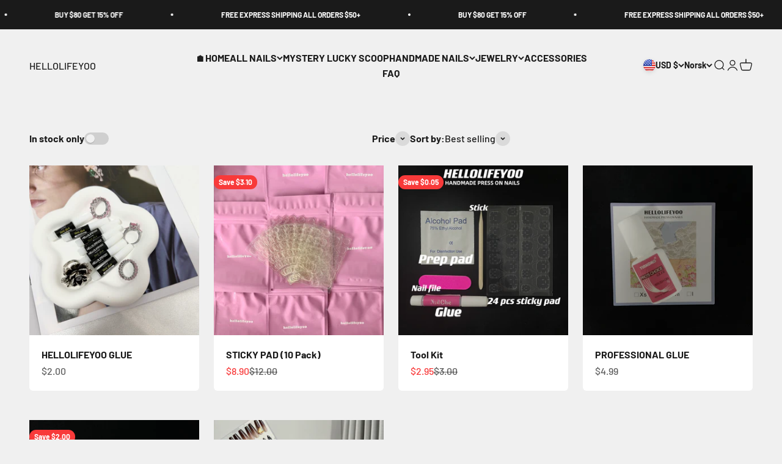

--- FILE ---
content_type: text/javascript
request_url: https://hellolifeyo.com/cdn/shop/t/13/assets/vendor.min.js?v=21549124608892486191699266634
body_size: 20851
content:
var Fi=Object.create;var Le=Object.defineProperty;var Li=Object.getOwnPropertyDescriptor;var Ci=Object.getOwnPropertyNames;var Mi=Object.getPrototypeOf,Ri=Object.prototype.hasOwnProperty;var ki=(e,t)=>()=>(t||e((t={exports:{}}).exports,t),t.exports),zi=(e,t)=>{for(var r in t)Le(e,r,{get:t[r],enumerable:!0})},ji=(e,t,r,i)=>{if(t&&typeof t=="object"||typeof t=="function")for(let n of Ci(t))!Ri.call(e,n)&&n!==r&&Le(e,n,{get:()=>t[n],enumerable:!(i=Li(t,n))||i.enumerable});return e};var $i=(e,t,r)=>(r=e!=null?Fi(Mi(e)):{},ji(t||!e||!e.__esModule?Le(r,"default",{value:e,enumerable:!0}):r,e));var Mr=ki(()=>{(function(){"use strict";var e=function(h,c){var p=function(D){for(var x=0,_=D.length;x<_;x++)w(D[x])},w=function(D){var x=D.target,_=D.attributeName,V=D.oldValue;x.attributeChangedCallback(_,V,x.getAttribute(_))};return function(E,D){var x=E.constructor.observedAttributes;return x&&h(D).then(function(){new c(p).observe(E,{attributes:!0,attributeOldValue:!0,attributeFilter:x});for(var _=0,V=x.length;_<V;_++)E.hasAttribute(x[_])&&w({target:E,attributeName:x[_],oldValue:null})}),E}};function t(h,c){if(h){if(typeof h=="string")return r(h,c);var p=Object.prototype.toString.call(h).slice(8,-1);if(p==="Object"&&h.constructor&&(p=h.constructor.name),p==="Map"||p==="Set")return Array.from(h);if(p==="Arguments"||/^(?:Ui|I)nt(?:8|16|32)(?:Clamped)?Array$/.test(p))return r(h,c)}}function r(h,c){(c==null||c>h.length)&&(c=h.length);for(var p=0,w=new Array(c);p<c;p++)w[p]=h[p];return w}function i(h,c){var p=typeof Symbol<"u"&&h[Symbol.iterator]||h["@@iterator"];if(!p){if(Array.isArray(h)||(p=t(h))||c&&h&&typeof h.length=="number"){p&&(h=p);var w=0,E=function(){};return{s:E,n:function(){return w>=h.length?{done:!0}:{done:!1,value:h[w++]}},e:function(V){throw V},f:E}}throw new TypeError(`Invalid attempt to iterate non-iterable instance.
In order to be iterable, non-array objects must have a [Symbol.iterator]() method.`)}var D=!0,x=!1,_;return{s:function(){p=p.call(h)},n:function(){var V=p.next();return D=V.done,V},e:function(V){x=!0,_=V},f:function(){try{!D&&p.return!=null&&p.return()}finally{if(x)throw _}}}}var n=!0,s=!1,o="querySelectorAll",u=function(c){var p=arguments.length>1&&arguments[1]!==void 0?arguments[1]:document,w=arguments.length>2&&arguments[2]!==void 0?arguments[2]:MutationObserver,E=arguments.length>3&&arguments[3]!==void 0?arguments[3]:["*"],D=function V(ht,pt,Q,O,j,B){var J=i(ht),Dt;try{for(J.s();!(Dt=J.n()).done;){var G=Dt.value;(B||o in G)&&(j?Q.has(G)||(Q.add(G),O.delete(G),c(G,j)):O.has(G)||(O.add(G),Q.delete(G),c(G,j)),B||V(G[o](pt),pt,Q,O,j,n))}}catch(Fe){J.e(Fe)}finally{J.f()}},x=new w(function(V){if(E.length){var ht=E.join(","),pt=new Set,Q=new Set,O=i(V),j;try{for(O.s();!(j=O.n()).done;){var B=j.value,J=B.addedNodes,Dt=B.removedNodes;D(Dt,ht,pt,Q,s,s),D(J,ht,pt,Q,n,s)}}catch(G){O.e(G)}finally{O.f()}}}),_=x.observe;return(x.observe=function(V){return _.call(x,V,{subtree:n,childList:n})})(p),x},d="querySelectorAll",f=self,y=f.document,m=f.Element,g=f.MutationObserver,T=f.Set,U=f.WeakMap,k=function(c){return d in c},P=[].filter,H=function(h){var c=new U,p=function(O){for(var j=0,B=O.length;j<B;j++)c.delete(O[j])},w=function(){for(var O=ht.takeRecords(),j=0,B=O.length;j<B;j++)x(P.call(O[j].removedNodes,k),!1),x(P.call(O[j].addedNodes,k),!0)},E=function(O){return O.matches||O.webkitMatchesSelector||O.msMatchesSelector},D=function(O,j){var B;if(j)for(var J,Dt=E(O),G=0,Fe=_.length;G<Fe;G++)Dt.call(O,J=_[G])&&(c.has(O)||c.set(O,new T),B=c.get(O),B.has(J)||(B.add(J),h.handle(O,j,J)));else c.has(O)&&(B=c.get(O),c.delete(O),B.forEach(function(Pi){h.handle(O,j,Pi)}))},x=function(O){for(var j=arguments.length>1&&arguments[1]!==void 0?arguments[1]:!0,B=0,J=O.length;B<J;B++)D(O[B],j)},_=h.query,V=h.root||y,ht=u(D,V,g,_),pt=m.prototype.attachShadow;return pt&&(m.prototype.attachShadow=function(Q){var O=pt.call(this,Q);return ht.observe(O),O}),_.length&&x(V[d](_)),{drop:p,flush:w,observer:ht,parse:x}},F=self,N=F.document,L=F.Map,X=F.MutationObserver,R=F.Object,et=F.Set,A=F.WeakMap,Y=F.Element,b=F.HTMLElement,a=F.Node,l=F.Error,v=F.TypeError,I=F.Reflect,S=R.defineProperty,C=R.keys,M=R.getOwnPropertyNames,$=R.setPrototypeOf,z=!self.customElements,nt=function(c){for(var p=C(c),w=[],E=new et,D=p.length,x=0;x<D;x++){w[x]=c[p[x]];try{delete c[p[x]]}catch{E.add(x)}}return function(){for(var _=0;_<D;_++)E.has(_)||(c[p[_]]=w[_])}};if(z){var at=function(){var c=this.constructor;if(!lt.has(c))throw new v("Illegal constructor");var p=lt.get(c);if(Yt)return nr(Yt,p);var w=rt.call(N,p);return nr($(w,c.prototype),p)},rt=N.createElement,lt=new L,xt=new L,Nt=new L,ct=new L,ir=[],gi=function(c,p,w){var E=Nt.get(w);if(p&&!E.isPrototypeOf(c)){var D=nt(c);Yt=$(c,E);try{new E.constructor}finally{Yt=null,D()}}var x="".concat(p?"":"dis","connectedCallback");x in E&&c[x]()},yi=H({query:ir,handle:gi}),bi=yi.parse,Yt=null,Ie=function(c){if(!xt.has(c)){var p,w=new Promise(function(E){p=E});xt.set(c,{$:w,_:p})}return xt.get(c).$},nr=e(Ie,X);self.customElements={define:function(c,p){if(ct.has(c))throw new l('the name "'.concat(c,'" has already been used with this registry'));lt.set(p,c),Nt.set(c,p.prototype),ct.set(c,p),ir.push(c),Ie(c).then(function(){bi(N.querySelectorAll(c))}),xt.get(c)._(p)},get:function(c){return ct.get(c)},whenDefined:Ie},S(at.prototype=b.prototype,"constructor",{value:at}),self.HTMLElement=at,N.createElement=function(h,c){var p=c&&c.is,w=p?ct.get(p):ct.get(h);return w?new w:rt.call(N,h)},"isConnected"in a.prototype||S(a.prototype,"isConnected",{configurable:!0,get:function(){return!(this.ownerDocument.compareDocumentPosition(this)&this.DOCUMENT_POSITION_DISCONNECTED)}})}else if(z=!self.customElements.get("extends-br"),z)try{var or=function h(){return self.Reflect.construct(HTMLBRElement,[],h)};or.prototype=HTMLLIElement.prototype;var sr="extends-br";self.customElements.define("extends-br",or,{extends:"br"}),z=N.createElement("br",{is:sr}).outerHTML.indexOf(sr)<0;var ar=self.customElements,wi=ar.get,Ei=ar.whenDefined;self.customElements.whenDefined=function(h){var c=this;return Ei.call(this,h).then(function(p){return p||wi.call(c,h)})}}catch{}if(z){var lr=function(c){var p=_e.get(c);hr(p.querySelectorAll(this),c.isConnected)},ot=self.customElements,cr=N.createElement,xi=ot.define,Si=ot.get,Oi=ot.upgrade,Ti=I||{construct:function(c){return c.call(this)}},Ai=Ti.construct,_e=new A,Ne=new et,Qt=new L,Jt=new L,ur=new L,te=new L,fr=[],ee=[],dr=function(c){return te.get(c)||Si.call(ot,c)},Ii=function(c,p,w){var E=ur.get(w);if(p&&!E.isPrototypeOf(c)){var D=nt(c);re=$(c,E);try{new E.constructor}finally{re=null,D()}}var x="".concat(p?"":"dis","connectedCallback");x in E&&c[x]()},_i=H({query:ee,handle:Ii}),hr=_i.parse,Ni=H({query:fr,handle:function(c,p){_e.has(c)&&(p?Ne.add(c):Ne.delete(c),ee.length&&lr.call(ee,c))}}),Di=Ni.parse,pr=Y.prototype.attachShadow;pr&&(Y.prototype.attachShadow=function(h){var c=pr.call(this,h);return _e.set(this,c),c});var De=function(c){if(!Jt.has(c)){var p,w=new Promise(function(E){p=E});Jt.set(c,{$:w,_:p})}return Jt.get(c).$},Pe=e(De,X),re=null;M(self).filter(function(h){return/^HTML.*Element$/.test(h)}).forEach(function(h){var c=self[h];function p(){var w=this.constructor;if(!Qt.has(w))throw new v("Illegal constructor");var E=Qt.get(w),D=E.is,x=E.tag;if(D){if(re)return Pe(re,D);var _=cr.call(N,x);return _.setAttribute("is",D),Pe($(_,w.prototype),D)}else return Ai.call(this,c,[],w)}S(p.prototype=c.prototype,"constructor",{value:p}),S(self,h,{value:p})}),N.createElement=function(h,c){var p=c&&c.is;if(p){var w=te.get(p);if(w&&Qt.get(w).tag===h)return new w}var E=cr.call(N,h);return p&&E.setAttribute("is",p),E},ot.get=dr,ot.whenDefined=De,ot.upgrade=function(h){var c=h.getAttribute("is");if(c){var p=te.get(c);if(p){Pe($(h,p.prototype),c);return}}Oi.call(ot,h)},ot.define=function(h,c,p){if(dr(h))throw new l("'".concat(h,"' has already been defined as a custom element"));var w,E=p&&p.extends;Qt.set(c,E?{is:h,tag:E}:{is:"",tag:h}),E?(w="".concat(E,'[is="').concat(h,'"]'),ur.set(w,c.prototype),te.set(h,c),ee.push(w)):(xi.apply(ot,arguments),fr.push(w=h)),De(h).then(function(){E?(hr(N.querySelectorAll(w)),Ne.forEach(lr,[w])):Di(N.querySelectorAll(w))}),Jt.get(h)._(c)}}})()});var ie=null,vr,gr,yr,br=65,Ce,Lt,mr=new Set,wr=1111;Wi();function Wi(){if(!document.createElement("link").relList.supports("prefetch"))return;let t="instantVaryAccept"in document.body.dataset||"Shopify"in window,r=navigator.userAgent.indexOf("Chrome/");if(r>-1&&(ie=parseInt(navigator.userAgent.substring(r+7))),t&&ie&&ie<110)return;let i="instantMousedownShortcut"in document.body.dataset;vr="instantAllowQueryString"in document.body.dataset,gr="instantAllowExternalLinks"in document.body.dataset,yr="instantWhitelist"in document.body.dataset;let n={capture:!0,passive:!0},s=!1,o=!1,u=!1;if("instantIntensity"in document.body.dataset){let d=document.body.dataset.instantIntensity;if(d.startsWith("mousedown"))s=!0,d=="mousedown-only"&&(o=!0);else if(d.startsWith("viewport")){let f=navigator.connection&&navigator.connection.saveData,y=navigator.connection&&navigator.connection.effectiveType&&navigator.connection.effectiveType.includes("2g");!f&&!y&&(d=="viewport"?document.documentElement.clientWidth*document.documentElement.clientHeight<45e4&&(u=!0):d=="viewport-all"&&(u=!0))}else{let f=parseInt(d);isNaN(f)||(br=f)}}if(o||document.addEventListener("touchstart",Vi,n),s?i||document.addEventListener("mousedown",Hi,n):document.addEventListener("mouseover",Bi,n),i&&document.addEventListener("mousedown",Ui,n),u){let d=window.requestIdleCallback;d||(d=f=>{f()}),d(function(){let y=new IntersectionObserver(m=>{m.forEach(g=>{if(g.isIntersecting){let T=g.target;y.unobserve(T),oe(T.href)}})});document.querySelectorAll("a").forEach(m=>{ne(m)&&y.observe(m)})},{timeout:1500})}}function Vi(e){Ce=performance.now();let t=e.target.closest("a");ne(t)&&oe(t.href,"high")}function Bi(e){if(performance.now()-Ce<wr||!("closest"in e.target))return;let t=e.target.closest("a");ne(t)&&(t.addEventListener("mouseout",Ki,{passive:!0}),Lt=setTimeout(()=>{oe(t.href,"high"),Lt=void 0},br))}function Hi(e){let t=e.target.closest("a");ne(t)&&oe(t.href,"high")}function Ki(e){e.relatedTarget&&e.target.closest("a")==e.relatedTarget.closest("a")||Lt&&(clearTimeout(Lt),Lt=void 0)}function Ui(e){if(performance.now()-Ce<wr)return;let t=e.target.closest("a");if(e.which>1||e.metaKey||e.ctrlKey||!t)return;t.addEventListener("click",function(i){i.detail!=1337&&i.preventDefault()},{capture:!0,passive:!1,once:!0});let r=new MouseEvent("click",{view:window,bubbles:!0,cancelable:!1,detail:1337});t.dispatchEvent(r)}function ne(e){if(!(!e||!e.href)&&!(yr&&!("instant"in e.dataset))&&!(e.origin!=location.origin&&(!(gr||"instant"in e.dataset)||!ie))&&["http:","https:"].includes(e.protocol)&&!(e.protocol=="http:"&&location.protocol=="https:")&&!(!vr&&e.search&&!("instant"in e.dataset))&&!(e.hash&&e.pathname+e.search==location.pathname+location.search)&&!("noInstant"in e.dataset))return!0}function oe(e,t="auto"){if(mr.has(e))return;let r=document.createElement("link");r.rel="prefetch",r.href=e,r.fetchPriority=t,r.as="document",document.head.appendChild(r),mr.add(e)}var Re={};zi(Re,{createFocusTrap:()=>gn});var xr=["input:not([inert])","select:not([inert])","textarea:not([inert])","a[href]:not([inert])","button:not([inert])","[tabindex]:not(slot):not([inert])","audio[controls]:not([inert])","video[controls]:not([inert])",'[contenteditable]:not([contenteditable="false"]):not([inert])',"details>summary:first-of-type:not([inert])","details:not([inert])"],se=xr.join(","),Sr=typeof Element>"u",St=Sr?function(){}:Element.prototype.matches||Element.prototype.msMatchesSelector||Element.prototype.webkitMatchesSelector,ae=!Sr&&Element.prototype.getRootNode?function(e){var t;return e==null||(t=e.getRootNode)===null||t===void 0?void 0:t.call(e)}:function(e){return e?.ownerDocument},le=function e(t,r){var i;r===void 0&&(r=!0);var n=t==null||(i=t.getAttribute)===null||i===void 0?void 0:i.call(t,"inert"),s=n===""||n==="true",o=s||r&&t&&e(t.parentNode);return o},qi=function(t){var r,i=t==null||(r=t.getAttribute)===null||r===void 0?void 0:r.call(t,"contenteditable");return i===""||i==="true"},Or=function(t,r,i){if(le(t))return[];var n=Array.prototype.slice.apply(t.querySelectorAll(se));return r&&St.call(t,se)&&n.unshift(t),n=n.filter(i),n},Tr=function e(t,r,i){for(var n=[],s=Array.from(t);s.length;){var o=s.shift();if(!le(o,!1))if(o.tagName==="SLOT"){var u=o.assignedElements(),d=u.length?u:o.children,f=e(d,!0,i);i.flatten?n.push.apply(n,f):n.push({scopeParent:o,candidates:f})}else{var y=St.call(o,se);y&&i.filter(o)&&(r||!t.includes(o))&&n.push(o);var m=o.shadowRoot||typeof i.getShadowRoot=="function"&&i.getShadowRoot(o),g=!le(m,!1)&&(!i.shadowRootFilter||i.shadowRootFilter(o));if(m&&g){var T=e(m===!0?o.children:m.children,!0,i);i.flatten?n.push.apply(n,T):n.push({scopeParent:o,candidates:T})}else s.unshift.apply(s,o.children)}}return n},Ar=function(t){return!isNaN(parseInt(t.getAttribute("tabindex"),10))},mt=function(t){if(!t)throw new Error("No node provided");return t.tabIndex<0&&(/^(AUDIO|VIDEO|DETAILS)$/.test(t.tagName)||qi(t))&&!Ar(t)?0:t.tabIndex},Gi=function(t,r){var i=mt(t);return i<0&&r&&!Ar(t)?0:i},Zi=function(t,r){return t.tabIndex===r.tabIndex?t.documentOrder-r.documentOrder:t.tabIndex-r.tabIndex},Ir=function(t){return t.tagName==="INPUT"},Xi=function(t){return Ir(t)&&t.type==="hidden"},Yi=function(t){var r=t.tagName==="DETAILS"&&Array.prototype.slice.apply(t.children).some(function(i){return i.tagName==="SUMMARY"});return r},Qi=function(t,r){for(var i=0;i<t.length;i++)if(t[i].checked&&t[i].form===r)return t[i]},Ji=function(t){if(!t.name)return!0;var r=t.form||ae(t),i=function(u){return r.querySelectorAll('input[type="radio"][name="'+u+'"]')},n;if(typeof window<"u"&&typeof window.CSS<"u"&&typeof window.CSS.escape=="function")n=i(window.CSS.escape(t.name));else try{n=i(t.name)}catch(o){return console.error("Looks like you have a radio button with a name attribute containing invalid CSS selector characters and need the CSS.escape polyfill: %s",o.message),!1}var s=Qi(n,t.form);return!s||s===t},tn=function(t){return Ir(t)&&t.type==="radio"},en=function(t){return tn(t)&&!Ji(t)},rn=function(t){var r,i=t&&ae(t),n=(r=i)===null||r===void 0?void 0:r.host,s=!1;if(i&&i!==t){var o,u,d;for(s=!!((o=n)!==null&&o!==void 0&&(u=o.ownerDocument)!==null&&u!==void 0&&u.contains(n)||t!=null&&(d=t.ownerDocument)!==null&&d!==void 0&&d.contains(t));!s&&n;){var f,y,m;i=ae(n),n=(f=i)===null||f===void 0?void 0:f.host,s=!!((y=n)!==null&&y!==void 0&&(m=y.ownerDocument)!==null&&m!==void 0&&m.contains(n))}}return s},Er=function(t){var r=t.getBoundingClientRect(),i=r.width,n=r.height;return i===0&&n===0},nn=function(t,r){var i=r.displayCheck,n=r.getShadowRoot;if(getComputedStyle(t).visibility==="hidden")return!0;var s=St.call(t,"details>summary:first-of-type"),o=s?t.parentElement:t;if(St.call(o,"details:not([open]) *"))return!0;if(!i||i==="full"||i==="legacy-full"){if(typeof n=="function"){for(var u=t;t;){var d=t.parentElement,f=ae(t);if(d&&!d.shadowRoot&&n(d)===!0)return Er(t);t.assignedSlot?t=t.assignedSlot:!d&&f!==t.ownerDocument?t=f.host:t=d}t=u}if(rn(t))return!t.getClientRects().length;if(i!=="legacy-full")return!0}else if(i==="non-zero-area")return Er(t);return!1},on=function(t){if(/^(INPUT|BUTTON|SELECT|TEXTAREA)$/.test(t.tagName))for(var r=t.parentElement;r;){if(r.tagName==="FIELDSET"&&r.disabled){for(var i=0;i<r.children.length;i++){var n=r.children.item(i);if(n.tagName==="LEGEND")return St.call(r,"fieldset[disabled] *")?!0:!n.contains(t)}return!0}r=r.parentElement}return!1},ce=function(t,r){return!(r.disabled||le(r)||Xi(r)||nn(r,t)||Yi(r)||on(r))},Me=function(t,r){return!(en(r)||mt(r)<0||!ce(t,r))},sn=function(t){var r=parseInt(t.getAttribute("tabindex"),10);return!!(isNaN(r)||r>=0)},an=function e(t){var r=[],i=[];return t.forEach(function(n,s){var o=!!n.scopeParent,u=o?n.scopeParent:n,d=Gi(u,o),f=o?e(n.candidates):u;d===0?o?r.push.apply(r,f):r.push(u):i.push({documentOrder:s,tabIndex:d,item:n,isScope:o,content:f})}),i.sort(Zi).reduce(function(n,s){return s.isScope?n.push.apply(n,s.content):n.push(s.content),n},[]).concat(r)},_r=function(t,r){r=r||{};var i;return r.getShadowRoot?i=Tr([t],r.includeContainer,{filter:Me.bind(null,r),flatten:!1,getShadowRoot:r.getShadowRoot,shadowRootFilter:sn}):i=Or(t,r.includeContainer,Me.bind(null,r)),an(i)},Nr=function(t,r){r=r||{};var i;return r.getShadowRoot?i=Tr([t],r.includeContainer,{filter:ce.bind(null,r),flatten:!0,getShadowRoot:r.getShadowRoot}):i=Or(t,r.includeContainer,ce.bind(null,r)),i},Ot=function(t,r){if(r=r||{},!t)throw new Error("No node provided");return St.call(t,se)===!1?!1:Me(r,t)},ln=xr.concat("iframe").join(","),ue=function(t,r){if(r=r||{},!t)throw new Error("No node provided");return St.call(t,ln)===!1?!1:ce(r,t)};function Dr(e,t){var r=Object.keys(e);if(Object.getOwnPropertySymbols){var i=Object.getOwnPropertySymbols(e);t&&(i=i.filter(function(n){return Object.getOwnPropertyDescriptor(e,n).enumerable})),r.push.apply(r,i)}return r}function Pr(e){for(var t=1;t<arguments.length;t++){var r=arguments[t]!=null?arguments[t]:{};t%2?Dr(Object(r),!0).forEach(function(i){cn(e,i,r[i])}):Object.getOwnPropertyDescriptors?Object.defineProperties(e,Object.getOwnPropertyDescriptors(r)):Dr(Object(r)).forEach(function(i){Object.defineProperty(e,i,Object.getOwnPropertyDescriptor(r,i))})}return e}function cn(e,t,r){return t=fn(t),t in e?Object.defineProperty(e,t,{value:r,enumerable:!0,configurable:!0,writable:!0}):e[t]=r,e}function un(e,t){if(typeof e!="object"||e===null)return e;var r=e[Symbol.toPrimitive];if(r!==void 0){var i=r.call(e,t||"default");if(typeof i!="object")return i;throw new TypeError("@@toPrimitive must return a primitive value.")}return(t==="string"?String:Number)(e)}function fn(e){var t=un(e,"string");return typeof t=="symbol"?t:String(t)}var Fr={activateTrap:function(t,r){if(t.length>0){var i=t[t.length-1];i!==r&&i.pause()}var n=t.indexOf(r);n===-1||t.splice(n,1),t.push(r)},deactivateTrap:function(t,r){var i=t.indexOf(r);i!==-1&&t.splice(i,1),t.length>0&&t[t.length-1].unpause()}},dn=function(t){return t.tagName&&t.tagName.toLowerCase()==="input"&&typeof t.select=="function"},hn=function(t){return t?.key==="Escape"||t?.key==="Esc"||t?.keyCode===27},Mt=function(t){return t?.key==="Tab"||t?.keyCode===9},pn=function(t){return Mt(t)&&!t.shiftKey},mn=function(t){return Mt(t)&&t.shiftKey},Lr=function(t){return setTimeout(t,0)},Cr=function(t,r){var i=-1;return t.every(function(n,s){return r(n)?(i=s,!1):!0}),i},Ct=function(t){for(var r=arguments.length,i=new Array(r>1?r-1:0),n=1;n<r;n++)i[n-1]=arguments[n];return typeof t=="function"?t.apply(void 0,i):t},fe=function(t){return t.target.shadowRoot&&typeof t.composedPath=="function"?t.composedPath()[0]:t.target},vn=[],gn=function(t,r){var i=r?.document||document,n=r?.trapStack||vn,s=Pr({returnFocusOnDeactivate:!0,escapeDeactivates:!0,delayInitialFocus:!0,isKeyForward:pn,isKeyBackward:mn},r),o={containers:[],containerGroups:[],tabbableGroups:[],nodeFocusedBeforeActivation:null,mostRecentlyFocusedNode:null,active:!1,paused:!1,delayInitialFocusTimer:void 0,recentNavEvent:void 0},u,d=function(a,l,v){return a&&a[l]!==void 0?a[l]:s[v||l]},f=function(a,l){var v=typeof l?.composedPath=="function"?l.composedPath():void 0;return o.containerGroups.findIndex(function(I){var S=I.container,C=I.tabbableNodes;return S.contains(a)||v?.includes(S)||C.find(function(M){return M===a})})},y=function(a){var l=s[a];if(typeof l=="function"){for(var v=arguments.length,I=new Array(v>1?v-1:0),S=1;S<v;S++)I[S-1]=arguments[S];l=l.apply(void 0,I)}if(l===!0&&(l=void 0),!l){if(l===void 0||l===!1)return l;throw new Error("`".concat(a,"` was specified but was not a node, or did not return a node"))}var C=l;if(typeof l=="string"&&(C=i.querySelector(l),!C))throw new Error("`".concat(a,"` as selector refers to no known node"));return C},m=function(){var a=y("initialFocus");if(a===!1)return!1;if(a===void 0||!ue(a,s.tabbableOptions))if(f(i.activeElement)>=0)a=i.activeElement;else{var l=o.tabbableGroups[0],v=l&&l.firstTabbableNode;a=v||y("fallbackFocus")}if(!a)throw new Error("Your focus-trap needs to have at least one focusable element");return a},g=function(){if(o.containerGroups=o.containers.map(function(a){var l=_r(a,s.tabbableOptions),v=Nr(a,s.tabbableOptions),I=l.length>0?l[0]:void 0,S=l.length>0?l[l.length-1]:void 0,C=v.find(function(z){return Ot(z)}),M=v.slice().reverse().find(function(z){return Ot(z)}),$=!!l.find(function(z){return mt(z)>0});return{container:a,tabbableNodes:l,focusableNodes:v,posTabIndexesFound:$,firstTabbableNode:I,lastTabbableNode:S,firstDomTabbableNode:C,lastDomTabbableNode:M,nextTabbableNode:function(nt){var at=arguments.length>1&&arguments[1]!==void 0?arguments[1]:!0,rt=l.indexOf(nt);return rt<0?at?v.slice(v.indexOf(nt)+1).find(function(lt){return Ot(lt)}):v.slice(0,v.indexOf(nt)).reverse().find(function(lt){return Ot(lt)}):l[rt+(at?1:-1)]}}}),o.tabbableGroups=o.containerGroups.filter(function(a){return a.tabbableNodes.length>0}),o.tabbableGroups.length<=0&&!y("fallbackFocus"))throw new Error("Your focus-trap must have at least one container with at least one tabbable node in it at all times");if(o.containerGroups.find(function(a){return a.posTabIndexesFound})&&o.containerGroups.length>1)throw new Error("At least one node with a positive tabindex was found in one of your focus-trap's multiple containers. Positive tabindexes are only supported in single-container focus-traps.")},T=function b(a){if(a!==!1&&a!==i.activeElement){if(!a||!a.focus){b(m());return}a.focus({preventScroll:!!s.preventScroll}),o.mostRecentlyFocusedNode=a,dn(a)&&a.select()}},U=function(a){var l=y("setReturnFocus",a);return l||(l===!1?!1:a)},k=function(a){var l=a.target,v=a.event,I=a.isBackward,S=I===void 0?!1:I;l=l||fe(v),g();var C=null;if(o.tabbableGroups.length>0){var M=f(l,v),$=M>=0?o.containerGroups[M]:void 0;if(M<0)S?C=o.tabbableGroups[o.tabbableGroups.length-1].lastTabbableNode:C=o.tabbableGroups[0].firstTabbableNode;else if(S){var z=Cr(o.tabbableGroups,function(Nt){var ct=Nt.firstTabbableNode;return l===ct});if(z<0&&($.container===l||ue(l,s.tabbableOptions)&&!Ot(l,s.tabbableOptions)&&!$.nextTabbableNode(l,!1))&&(z=M),z>=0){var nt=z===0?o.tabbableGroups.length-1:z-1,at=o.tabbableGroups[nt];C=mt(l)>=0?at.lastTabbableNode:at.lastDomTabbableNode}else Mt(v)||(C=$.nextTabbableNode(l,!1))}else{var rt=Cr(o.tabbableGroups,function(Nt){var ct=Nt.lastTabbableNode;return l===ct});if(rt<0&&($.container===l||ue(l,s.tabbableOptions)&&!Ot(l,s.tabbableOptions)&&!$.nextTabbableNode(l))&&(rt=M),rt>=0){var lt=rt===o.tabbableGroups.length-1?0:rt+1,xt=o.tabbableGroups[lt];C=mt(l)>=0?xt.firstTabbableNode:xt.firstDomTabbableNode}else Mt(v)||(C=$.nextTabbableNode(l))}}else C=y("fallbackFocus");return C},P=function(a){var l=fe(a);if(!(f(l,a)>=0)){if(Ct(s.clickOutsideDeactivates,a)){u.deactivate({returnFocus:s.returnFocusOnDeactivate});return}Ct(s.allowOutsideClick,a)||a.preventDefault()}},H=function(a){var l=fe(a),v=f(l,a)>=0;if(v||l instanceof Document)v&&(o.mostRecentlyFocusedNode=l);else{a.stopImmediatePropagation();var I,S=!0;if(o.mostRecentlyFocusedNode)if(mt(o.mostRecentlyFocusedNode)>0){var C=f(o.mostRecentlyFocusedNode),M=o.containerGroups[C].tabbableNodes;if(M.length>0){var $=M.findIndex(function(z){return z===o.mostRecentlyFocusedNode});$>=0&&(s.isKeyForward(o.recentNavEvent)?$+1<M.length&&(I=M[$+1],S=!1):$-1>=0&&(I=M[$-1],S=!1))}}else o.containerGroups.some(function(z){return z.tabbableNodes.some(function(nt){return mt(nt)>0})})||(S=!1);else S=!1;S&&(I=k({target:o.mostRecentlyFocusedNode,isBackward:s.isKeyBackward(o.recentNavEvent)})),T(I||o.mostRecentlyFocusedNode||m())}o.recentNavEvent=void 0},F=function(a){var l=arguments.length>1&&arguments[1]!==void 0?arguments[1]:!1;o.recentNavEvent=a;var v=k({event:a,isBackward:l});v&&(Mt(a)&&a.preventDefault(),T(v))},N=function(a){if(hn(a)&&Ct(s.escapeDeactivates,a)!==!1){a.preventDefault(),u.deactivate();return}(s.isKeyForward(a)||s.isKeyBackward(a))&&F(a,s.isKeyBackward(a))},L=function(a){var l=fe(a);f(l,a)>=0||Ct(s.clickOutsideDeactivates,a)||Ct(s.allowOutsideClick,a)||(a.preventDefault(),a.stopImmediatePropagation())},X=function(){if(o.active)return Fr.activateTrap(n,u),o.delayInitialFocusTimer=s.delayInitialFocus?Lr(function(){T(m())}):T(m()),i.addEventListener("focusin",H,!0),i.addEventListener("mousedown",P,{capture:!0,passive:!1}),i.addEventListener("touchstart",P,{capture:!0,passive:!1}),i.addEventListener("click",L,{capture:!0,passive:!1}),i.addEventListener("keydown",N,{capture:!0,passive:!1}),u},R=function(){if(o.active)return i.removeEventListener("focusin",H,!0),i.removeEventListener("mousedown",P,!0),i.removeEventListener("touchstart",P,!0),i.removeEventListener("click",L,!0),i.removeEventListener("keydown",N,!0),u},et=function(a){var l=a.some(function(v){var I=Array.from(v.removedNodes);return I.some(function(S){return S===o.mostRecentlyFocusedNode})});l&&T(m())},A=typeof window<"u"&&"MutationObserver"in window?new MutationObserver(et):void 0,Y=function(){A&&(A.disconnect(),o.active&&!o.paused&&o.containers.map(function(a){A.observe(a,{subtree:!0,childList:!0})}))};return u={get active(){return o.active},get paused(){return o.paused},activate:function(a){if(o.active)return this;var l=d(a,"onActivate"),v=d(a,"onPostActivate"),I=d(a,"checkCanFocusTrap");I||g(),o.active=!0,o.paused=!1,o.nodeFocusedBeforeActivation=i.activeElement,l?.();var S=function(){I&&g(),X(),Y(),v?.()};return I?(I(o.containers.concat()).then(S,S),this):(S(),this)},deactivate:function(a){if(!o.active)return this;var l=Pr({onDeactivate:s.onDeactivate,onPostDeactivate:s.onPostDeactivate,checkCanReturnFocus:s.checkCanReturnFocus},a);clearTimeout(o.delayInitialFocusTimer),o.delayInitialFocusTimer=void 0,R(),o.active=!1,o.paused=!1,Y(),Fr.deactivateTrap(n,u);var v=d(l,"onDeactivate"),I=d(l,"onPostDeactivate"),S=d(l,"checkCanReturnFocus"),C=d(l,"returnFocus","returnFocusOnDeactivate");v?.();var M=function(){Lr(function(){C&&T(U(o.nodeFocusedBeforeActivation)),I?.()})};return C&&S?(S(U(o.nodeFocusedBeforeActivation)).then(M,M),this):(M(),this)},pause:function(a){if(o.paused||!o.active)return this;var l=d(a,"onPause"),v=d(a,"onPostPause");return o.paused=!0,l?.(),R(),Y(),v?.(),this},unpause:function(a){if(!o.paused||!o.active)return this;var l=d(a,"onUnpause"),v=d(a,"onPostUnpause");return o.paused=!1,l?.(),g(),X(),Y(),v?.(),this},updateContainerElements:function(a){var l=[].concat(a).filter(Boolean);return o.containers=l.map(function(v){return typeof v=="string"?i.querySelector(v):v}),o.active&&g(),Y(),this}},u.updateContainerElements(t),u};var fo=$i(Mr());function ke(e,t){e.indexOf(t)===-1&&e.push(t)}function ze(e,t){let r=e.indexOf(t);r>-1&&e.splice(r,1)}var Rt=(e,t,r)=>Math.min(Math.max(r,e),t);var W={duration:.3,delay:0,endDelay:0,repeat:0,easing:"ease"};var Z=e=>typeof e=="number";var st=e=>Array.isArray(e)&&!Z(e[0]);var Rr=(e,t,r)=>{let i=t-e;return((r-e)%i+i)%i+e};function kt(e,t){return st(e)?e[Rr(0,e.length,t)]:e}var Tt=(e,t,r)=>-r*e+r*t+e;var zt=()=>{},q=e=>e;var it=(e,t,r)=>t-e===0?1:(r-e)/(t-e);function Pt(e,t){let r=e[e.length-1];for(let i=1;i<=t;i++){let n=it(0,t,i);e.push(Tt(r,1,n))}}function At(e){let t=[0];return Pt(t,e-1),t}function jt(e,t=At(e.length),r=q){let i=e.length,n=i-t.length;return n>0&&Pt(t,n),s=>{let o=0;for(;o<i-2&&!(s<t[o+1]);o++);let u=Rt(0,1,it(t[o],t[o+1],s));return u=kt(r,o)(u),Tt(e[o],e[o+1],u)}}var $t=e=>Array.isArray(e)&&Z(e[0]);var vt=e=>typeof e=="object"&&!!e.createAnimation;var K=e=>typeof e=="function";var ut=e=>typeof e=="string";var gt={ms:e=>e*1e3,s:e=>e/1e3};function je(e,t){return t?e*(1e3/t):0}var kr=(e,t,r)=>(((1-3*r+3*t)*e+(3*r-6*t))*e+3*t)*e,yn=1e-7,bn=12;function wn(e,t,r,i,n){let s,o,u=0;do o=t+(r-t)/2,s=kr(o,i,n)-e,s>0?r=o:t=o;while(Math.abs(s)>yn&&++u<bn);return o}function It(e,t,r,i){if(e===t&&r===i)return q;let n=s=>wn(s,0,1,e,r);return s=>s===0||s===1?s:kr(n(s),t,i)}var $e=(e,t="end")=>r=>{r=t==="end"?Math.min(r,.999):Math.max(r,.001);let i=r*e,n=t==="end"?Math.floor(i):Math.ceil(i);return Rt(0,1,n/e)};var zr={ease:It(.25,.1,.25,1),"ease-in":It(.42,0,1,1),"ease-in-out":It(.42,0,.58,1),"ease-out":It(0,0,.58,1)},En=/\((.*?)\)/;function Ft(e){if(K(e))return e;if($t(e))return It(...e);if(zr[e])return zr[e];if(e.startsWith("steps")){let t=En.exec(e);if(t){let r=t[1].split(",");return $e(parseFloat(r[0]),r[1].trim())}}return q}var ft=class{constructor(t,r=[0,1],{easing:i,duration:n=W.duration,delay:s=W.delay,endDelay:o=W.endDelay,repeat:u=W.repeat,offset:d,direction:f="normal"}={}){if(this.startTime=null,this.rate=1,this.t=0,this.cancelTimestamp=null,this.easing=q,this.duration=0,this.totalDuration=0,this.repeat=0,this.playState="idle",this.finished=new Promise((m,g)=>{this.resolve=m,this.reject=g}),i=i||W.easing,vt(i)){let m=i.createAnimation(r);i=m.easing,r=m.keyframes||r,n=m.duration||n}this.repeat=u,this.easing=st(i)?q:Ft(i),this.updateDuration(n);let y=jt(r,d,st(i)?i.map(Ft):q);this.tick=m=>{var g;s=s;let T=0;this.pauseTime!==void 0?T=this.pauseTime:T=(m-this.startTime)*this.rate,this.t=T,T/=1e3,T=Math.max(T-s,0),this.playState==="finished"&&this.pauseTime===void 0&&(T=this.totalDuration);let U=T/this.duration,k=Math.floor(U),P=U%1;!P&&U>=1&&(P=1),P===1&&k--;let H=k%2;(f==="reverse"||f==="alternate"&&H||f==="alternate-reverse"&&!H)&&(P=1-P);let F=T>=this.totalDuration?1:Math.min(P,1),N=y(this.easing(F));t(N),this.pauseTime===void 0&&(this.playState==="finished"||T>=this.totalDuration+o)?(this.playState="finished",(g=this.resolve)===null||g===void 0||g.call(this,N)):this.playState!=="idle"&&(this.frameRequestId=requestAnimationFrame(this.tick))},this.play()}play(){let t=performance.now();this.playState="running",this.pauseTime!==void 0?this.startTime=t-this.pauseTime:this.startTime||(this.startTime=t),this.cancelTimestamp=this.startTime,this.pauseTime=void 0,this.frameRequestId=requestAnimationFrame(this.tick)}pause(){this.playState="paused",this.pauseTime=this.t}finish(){this.playState="finished",this.tick(0)}stop(){var t;this.playState="idle",this.frameRequestId!==void 0&&cancelAnimationFrame(this.frameRequestId),(t=this.reject)===null||t===void 0||t.call(this,!1)}cancel(){this.stop(),this.tick(this.cancelTimestamp)}reverse(){this.rate*=-1}commitStyles(){}updateDuration(t){this.duration=t,this.totalDuration=t*(this.repeat+1)}get currentTime(){return this.t}set currentTime(t){this.pauseTime!==void 0||this.rate===0?this.pauseTime=t:this.startTime=performance.now()-t/this.rate}get playbackRate(){return this.rate}set playbackRate(t){this.rate=t}};var Wt=function(){};var Vt=class{setAnimation(t){this.animation=t,t?.finished.then(()=>this.clearAnimation()).catch(()=>{})}clearAnimation(){this.animation=this.generator=void 0}};var We=new WeakMap;function de(e){return We.has(e)||We.set(e,{transforms:[],values:new Map}),We.get(e)}function jr(e,t){return e.has(t)||e.set(t,new Vt),e.get(t)}var xn=["","X","Y","Z"],Sn=["translate","scale","rotate","skew"],Bt={x:"translateX",y:"translateY",z:"translateZ"},$r={syntax:"<angle>",initialValue:"0deg",toDefaultUnit:e=>e+"deg"},On={translate:{syntax:"<length-percentage>",initialValue:"0px",toDefaultUnit:e=>e+"px"},rotate:$r,scale:{syntax:"<number>",initialValue:1,toDefaultUnit:q},skew:$r},yt=new Map,pe=e=>`--motion-${e}`,he=["x","y","z"];Sn.forEach(e=>{xn.forEach(t=>{he.push(e+t),yt.set(pe(e+t),On[e])})});var Tn=(e,t)=>he.indexOf(e)-he.indexOf(t),An=new Set(he),me=e=>An.has(e),Wr=(e,t)=>{Bt[t]&&(t=Bt[t]);let{transforms:r}=de(e);ke(r,t),e.style.transform=In(r)},In=e=>e.sort(Tn).reduce(_n,"").trim(),_n=(e,t)=>`${e} ${t}(var(${pe(t)}))`;var Ht=e=>e.startsWith("--"),Vr=new Set;function Br(e){if(!Vr.has(e)){Vr.add(e);try{let{syntax:t,initialValue:r}=yt.has(e)?yt.get(e):{};CSS.registerProperty({name:e,inherits:!1,syntax:t,initialValue:r})}catch{}}}var Ve=(e,t)=>document.createElement("div").animate(e,t),Hr={cssRegisterProperty:()=>typeof CSS<"u"&&Object.hasOwnProperty.call(CSS,"registerProperty"),waapi:()=>Object.hasOwnProperty.call(Element.prototype,"animate"),partialKeyframes:()=>{try{Ve({opacity:[1]})}catch{return!1}return!0},finished:()=>!!Ve({opacity:[0,1]},{duration:.001}).finished,linearEasing:()=>{try{Ve({opacity:0},{easing:"linear(0, 1)"})}catch{return!1}return!0}},Be={},bt={};for(let e in Hr)bt[e]=()=>(Be[e]===void 0&&(Be[e]=Hr[e]()),Be[e]);var Nn=.015,Dn=(e,t)=>{let r="",i=Math.round(t/Nn);for(let n=0;n<i;n++)r+=e(it(0,i-1,n))+", ";return r.substring(0,r.length-2)},He=(e,t)=>K(e)?bt.linearEasing()?`linear(${Dn(e,t)})`:W.easing:$t(e)?Pn(e):e,Pn=([e,t,r,i])=>`cubic-bezier(${e}, ${t}, ${r}, ${i})`;function Kr(e,t){for(let r=0;r<e.length;r++)e[r]===null&&(e[r]=r?e[r-1]:t());return e}var ve=e=>Array.isArray(e)?e:[e];function Kt(e){return Bt[e]&&(e=Bt[e]),me(e)?pe(e):e}var Ut={get:(e,t)=>{t=Kt(t);let r=Ht(t)?e.style.getPropertyValue(t):getComputedStyle(e)[t];if(!r&&r!==0){let i=yt.get(t);i&&(r=i.initialValue)}return r},set:(e,t,r)=>{t=Kt(t),Ht(t)?e.style.setProperty(t,r):e.style[t]=r}};function ge(e,t=!0){if(!(!e||e.playState==="finished"))try{e.stop?e.stop():(t&&e.commitStyles(),e.cancel())}catch{}}function Ur(e,t){var r;let i=t?.toDefaultUnit||q,n=e[e.length-1];if(ut(n)){let s=((r=n.match(/(-?[\d.]+)([a-z%]*)/))===null||r===void 0?void 0:r[2])||"";s&&(i=o=>o+s)}return i}function Fn(){return window.__MOTION_DEV_TOOLS_RECORD}function ye(e,t,r,i={},n){let s=Fn(),o=i.record!==!1&&s,u,{duration:d=W.duration,delay:f=W.delay,endDelay:y=W.endDelay,repeat:m=W.repeat,easing:g=W.easing,persist:T=!1,direction:U,offset:k,allowWebkitAcceleration:P=!1}=i,H=de(e),F=me(t),N=bt.waapi();F&&Wr(e,t);let L=Kt(t),X=jr(H.values,L),R=yt.get(L);return ge(X.animation,!(vt(g)&&X.generator)&&i.record!==!1),()=>{let et=()=>{var b,a;return(a=(b=Ut.get(e,L))!==null&&b!==void 0?b:R?.initialValue)!==null&&a!==void 0?a:0},A=Kr(ve(r),et),Y=Ur(A,R);if(vt(g)){let b=g.createAnimation(A,t!=="opacity",et,L,X);g=b.easing,A=b.keyframes||A,d=b.duration||d}if(Ht(L)&&(bt.cssRegisterProperty()?Br(L):N=!1),F&&!bt.linearEasing()&&(K(g)||st(g)&&g.some(K))&&(N=!1),N){R&&(A=A.map(l=>Z(l)?R.toDefaultUnit(l):l)),A.length===1&&(!bt.partialKeyframes()||o)&&A.unshift(et());let b={delay:gt.ms(f),duration:gt.ms(d),endDelay:gt.ms(y),easing:st(g)?void 0:He(g,d),direction:U,iterations:m+1,fill:"both"};u=e.animate({[L]:A,offset:k,easing:st(g)?g.map(l=>He(l,d)):void 0},b),u.finished||(u.finished=new Promise((l,v)=>{u.onfinish=l,u.oncancel=v}));let a=A[A.length-1];u.finished.then(()=>{T||(Ut.set(e,L,a),u.cancel())}).catch(zt),P||(u.playbackRate=1.000001)}else if(n&&F)A=A.map(b=>typeof b=="string"?parseFloat(b):b),A.length===1&&A.unshift(parseFloat(et())),u=new n(b=>{Ut.set(e,L,Y?Y(b):b)},A,Object.assign(Object.assign({},i),{duration:d,easing:g}));else{let b=A[A.length-1];Ut.set(e,L,R&&Z(b)?R.toDefaultUnit(b):b)}return o&&s(e,t,A,{duration:d,delay:f,easing:g,repeat:m,offset:k},"motion-one"),X.setAnimation(u),u}}var be=(e,t)=>e[t]?Object.assign(Object.assign({},e),e[t]):Object.assign({},e);function wt(e,t){var r;return typeof e=="string"?t?((r=t[e])!==null&&r!==void 0||(t[e]=document.querySelectorAll(e)),e=t[e]):e=document.querySelectorAll(e):e instanceof Element&&(e=[e]),Array.from(e||[])}var Ln=e=>e(),_t=(e,t,r=W.duration)=>new Proxy({animations:e.map(Ln).filter(Boolean),duration:r,options:t},Mn),Cn=e=>e.animations[0],Mn={get:(e,t)=>{let r=Cn(e);switch(t){case"duration":return e.duration;case"currentTime":return gt.s(r?.[t]||0);case"playbackRate":case"playState":return r?.[t];case"finished":return e.finished||(e.finished=Promise.all(e.animations.map(Rn)).catch(zt)),e.finished;case"stop":return()=>{e.animations.forEach(i=>ge(i))};case"forEachNative":return i=>{e.animations.forEach(n=>i(n,e))};default:return typeof r?.[t]>"u"?void 0:()=>e.animations.forEach(i=>i[t]())}},set:(e,t,r)=>{switch(t){case"currentTime":r=gt.ms(r);case"playbackRate":for(let i=0;i<e.animations.length;i++)e.animations[i][t]=r;return!0}return!1}},Rn=e=>e.finished;function qr(e=.1,{start:t=0,from:r=0,easing:i}={}){return(n,s)=>{let o=Z(r)?r:kn(r,s),u=Math.abs(o-n),d=e*u;if(i){let f=s*e;d=Ft(i)(d/f)*f}return t+d}}function kn(e,t){if(e==="first")return 0;{let r=t-1;return e==="last"?r:r/2}}function we(e,t,r){return K(e)?e(t,r):e}function Gr(e){return function(r,i,n={}){r=wt(r);let s=r.length;Wt(!!s,"No valid element provided."),Wt(!!i,"No keyframes defined.");let o=[];for(let u=0;u<s;u++){let d=r[u];for(let f in i){let y=be(n,f);y.delay=we(y.delay,u,s);let m=ye(d,f,i[f],y,e);o.push(m)}}return _t(o,n,n.duration)}}var Ke=Gr(ft);function Ee(e,t){var r={};for(var i in e)Object.prototype.hasOwnProperty.call(e,i)&&t.indexOf(i)<0&&(r[i]=e[i]);if(e!=null&&typeof Object.getOwnPropertySymbols=="function")for(var n=0,i=Object.getOwnPropertySymbols(e);n<i.length;n++)t.indexOf(i[n])<0&&Object.prototype.propertyIsEnumerable.call(e,i[n])&&(r[i[n]]=e[i[n]]);return r}function Ue(e,t,r,i){var n;return Z(t)?t:t.startsWith("-")||t.startsWith("+")?Math.max(0,e+parseFloat(t)):t==="<"?r:(n=i.get(t))!==null&&n!==void 0?n:e}function zn(e,t,r){for(let i=0;i<e.length;i++){let n=e[i];n.at>t&&n.at<r&&(ze(e,n),i--)}}function Zr(e,t,r,i,n,s){zn(e,n,s);for(let o=0;o<t.length;o++)e.push({value:t[o],at:Tt(n,s,i[o]),easing:kt(r,o)})}function Xr(e,t){return e.at===t.at?e.value===null?1:-1:e.at-t.at}function Yr(e,t={}){var r;let i=jn(e,t),n=i.map(s=>ye(...s,ft)).filter(Boolean);return _t(n,t,(r=i[0])===null||r===void 0?void 0:r[3].duration)}function jn(e,t={}){var{defaultOptions:r={}}=t,i=Ee(t,["defaultOptions"]);let n=[],s=new Map,o={},u=new Map,d=0,f=0,y=0;for(let m=0;m<e.length;m++){let g=e[m];if(ut(g)){u.set(g,f);continue}else if(!Array.isArray(g)){u.set(g.name,Ue(f,g.at,d,u));continue}let[T,U,k={}]=g;k.at!==void 0&&(f=Ue(f,k.at,d,u));let P=0,H=wt(T,o),F=H.length;for(let N=0;N<F;N++){let L=H[N],X=$n(L,s);for(let R in U){let et=Wn(R,X),A=ve(U[R]),Y=be(k,R),{duration:b=r.duration||W.duration,easing:a=r.easing||W.easing}=Y;if(vt(a)){Wt(R==="opacity"||A.length>1,"spring must be provided 2 keyframes within timeline()");let M=a.createAnimation(A,R!=="opacity",()=>0,R);a=M.easing,A=M.keyframes||A,b=M.duration||b}let l=we(k.delay,N,F)||0,v=f+l,I=v+b,{offset:S=At(A.length)}=Y;S.length===1&&S[0]===0&&(S[1]=1);let C=S.length-A.length;C>0&&Pt(S,C),A.length===1&&A.unshift(null),Zr(et,A,a,S,v,I),P=Math.max(l+b,P),y=Math.max(I,y)}}d=f,f+=P}return s.forEach((m,g)=>{for(let T in m){let U=m[T];U.sort(Xr);let k=[],P=[],H=[];for(let F=0;F<U.length;F++){let{at:N,value:L,easing:X}=U[F];k.push(L),P.push(it(0,y,N)),H.push(X||W.easing)}P[0]!==0&&(P.unshift(0),k.unshift(k[0]),H.unshift("linear")),P[P.length-1]!==1&&(P.push(1),k.push(null)),n.push([g,T,k,Object.assign(Object.assign(Object.assign({},r),{duration:y,easing:H,offset:P}),i)])}}),n}function $n(e,t){return!t.has(e)&&t.set(e,{}),t.get(e)}function Wn(e,t){return t[e]||(t[e]=[]),t[e]}var Vn={any:0,all:1};function Qr(e,t,{root:r,margin:i,amount:n="any"}={}){if(typeof IntersectionObserver>"u")return()=>{};let s=wt(e),o=new WeakMap,u=f=>{f.forEach(y=>{let m=o.get(y.target);if(y.isIntersecting!==!!m)if(y.isIntersecting){let g=t(y);K(g)?o.set(y.target,g):d.unobserve(y.target)}else m&&(m(y),o.delete(y.target))})},d=new IntersectionObserver(u,{root:r,rootMargin:i,threshold:typeof n=="number"?n:Vn[n]});return s.forEach(f=>d.observe(f)),()=>d.disconnect()}var xe=new WeakMap,Et;function Bn(e,t){if(t){let{inlineSize:r,blockSize:i}=t[0];return{width:r,height:i}}else return e instanceof SVGElement&&"getBBox"in e?e.getBBox():{width:e.offsetWidth,height:e.offsetHeight}}function Hn({target:e,contentRect:t,borderBoxSize:r}){var i;(i=xe.get(e))===null||i===void 0||i.forEach(n=>{n({target:e,contentSize:t,get size(){return Bn(e,r)}})})}function Kn(e){e.forEach(Hn)}function Un(){typeof ResizeObserver>"u"||(Et=new ResizeObserver(Kn))}function Jr(e,t){Et||Un();let r=wt(e);return r.forEach(i=>{let n=xe.get(i);n||(n=new Set,xe.set(i,n)),n.add(t),Et?.observe(i)}),()=>{r.forEach(i=>{let n=xe.get(i);n?.delete(t),n?.size||Et?.unobserve(i)})}}var Se=new Set,qt;function qn(){qt=()=>{let e={width:window.innerWidth,height:window.innerHeight},t={target:window,size:e,contentSize:e};Se.forEach(r=>r(t))},window.addEventListener("resize",qt)}function ti(e){return Se.add(e),qt||qn(),()=>{Se.delete(e),!Se.size&&qt&&(qt=void 0)}}function ei(e,t){return K(e)?ti(e):Jr(e,t)}var Gn=50,ri=()=>({current:0,offset:[],progress:0,scrollLength:0,targetOffset:0,targetLength:0,containerLength:0,velocity:0}),ni=()=>({time:0,x:ri(),y:ri()}),Zn={x:{length:"Width",position:"Left"},y:{length:"Height",position:"Top"}};function ii(e,t,r,i){let n=r[t],{length:s,position:o}=Zn[t],u=n.current,d=r.time;n.current=e["scroll"+o],n.scrollLength=e["scroll"+s]-e["client"+s],n.offset.length=0,n.offset[0]=0,n.offset[1]=n.scrollLength,n.progress=it(0,n.scrollLength,n.current);let f=i-d;n.velocity=f>Gn?0:je(n.current-u,f)}function oi(e,t,r){ii(e,"x",t,r),ii(e,"y",t,r),t.time=r}function si(e,t){let r={x:0,y:0},i=e;for(;i&&i!==t;)if(i instanceof HTMLElement)r.x+=i.offsetLeft,r.y+=i.offsetTop,i=i.offsetParent;else if(i instanceof SVGGraphicsElement&&"getBBox"in i){let{top:n,left:s}=i.getBBox();for(r.x+=s,r.y+=n;i&&i.tagName!=="svg";)i=i.parentNode}return r}var Oe={Enter:[[0,1],[1,1]],Exit:[[0,0],[1,0]],Any:[[1,0],[0,1]],All:[[0,0],[1,1]]};var Te={start:0,center:.5,end:1};function qe(e,t,r=0){let i=0;if(Te[e]!==void 0&&(e=Te[e]),ut(e)){let n=parseFloat(e);e.endsWith("px")?i=n:e.endsWith("%")?e=n/100:e.endsWith("vw")?i=n/100*document.documentElement.clientWidth:e.endsWith("vh")?i=n/100*document.documentElement.clientHeight:e=n}return Z(e)&&(i=t*e),r+i}var Xn=[0,0];function ai(e,t,r,i){let n=Array.isArray(e)?e:Xn,s=0,o=0;return Z(e)?n=[e,e]:ut(e)&&(e=e.trim(),e.includes(" ")?n=e.split(" "):n=[e,Te[e]?e:"0"]),s=qe(n[0],r,i),o=qe(n[1],t),s-o}var Yn={x:0,y:0};function li(e,t,r){let{offset:i=Oe.All}=r,{target:n=e,axis:s="y"}=r,o=s==="y"?"height":"width",u=n!==e?si(n,e):Yn,d=n===e?{width:e.scrollWidth,height:e.scrollHeight}:{width:n.clientWidth,height:n.clientHeight},f={width:e.clientWidth,height:e.clientHeight};t[s].offset.length=0;let y=!t[s].interpolate,m=i.length;for(let g=0;g<m;g++){let T=ai(i[g],f[o],d[o],u[s]);!y&&T!==t[s].interpolatorOffsets[g]&&(y=!0),t[s].offset[g]=T}y&&(t[s].interpolate=jt(At(m),t[s].offset),t[s].interpolatorOffsets=[...t[s].offset]),t[s].progress=t[s].interpolate(t[s].current)}function Qn(e,t=e,r){if(r.x.targetOffset=0,r.y.targetOffset=0,t!==e){let i=t;for(;i&&i!=e;)r.x.targetOffset+=i.offsetLeft,r.y.targetOffset+=i.offsetTop,i=i.offsetParent}r.x.targetLength=t===e?t.scrollWidth:t.clientWidth,r.y.targetLength=t===e?t.scrollHeight:t.clientHeight,r.x.containerLength=e.clientWidth,r.y.containerLength=e.clientHeight}function ci(e,t,r,i={}){let n=i.axis||"y";return{measure:()=>Qn(e,i.target,r),update:s=>{oi(e,r,s),(i.offset||i.target)&&li(e,r,i)},notify:K(t)?()=>t(r):Jn(t,r[n])}}function Jn(e,t){return e.pause(),e.forEachNative((r,{easing:i})=>{var n,s;if(r.updateDuration)i||(r.easing=q),r.updateDuration(1);else{let o={duration:1e3};i||(o.easing="linear"),(s=(n=r.effect)===null||n===void 0?void 0:n.updateTiming)===null||s===void 0||s.call(n,o)}}),()=>{e.currentTime=t.progress}}var Gt=new WeakMap,ui=new WeakMap,Ge=new WeakMap,fi=e=>e===document.documentElement?window:e;function di(e,t={}){var{container:r=document.documentElement}=t,i=Ee(t,["container"]);let n=Ge.get(r);n||(n=new Set,Ge.set(r,n));let s=ni(),o=ci(r,e,s,i);if(n.add(o),!Gt.has(r)){let f=()=>{let m=performance.now();for(let g of n)g.measure();for(let g of n)g.update(m);for(let g of n)g.notify()};Gt.set(r,f);let y=fi(r);window.addEventListener("resize",f,{passive:!0}),r!==document.documentElement&&ui.set(r,ei(r,f)),y.addEventListener("scroll",f,{passive:!0})}let u=Gt.get(r),d=requestAnimationFrame(u);return()=>{var f;typeof e!="function"&&e.stop(),cancelAnimationFrame(d);let y=Ge.get(r);if(!y||(y.delete(o),y.size))return;let m=Gt.get(r);Gt.delete(r),m&&(fi(r).removeEventListener("scroll",m),(f=ui.get(r))===null||f===void 0||f(),window.removeEventListener("resize",m))}}function to(e,t={}){return _t([()=>{let r=new ft(e,[0,1],t);return r.finished.catch(()=>{}),r}],t,t.duration)}function hi(e,t,r){return(K(e)?to:Ke)(e,t,r)}function dt(e){this.listenerMap=[{},{}],e&&this.root(e),this.handle=dt.prototype.handle.bind(this),this._removedListeners=[]}dt.prototype.root=function(e){let t=this.listenerMap,r;if(this.rootElement){for(r in t[1])t[1].hasOwnProperty(r)&&this.rootElement.removeEventListener(r,this.handle,!0);for(r in t[0])t[0].hasOwnProperty(r)&&this.rootElement.removeEventListener(r,this.handle,!1)}if(!e||!e.addEventListener)return this.rootElement&&delete this.rootElement,this;this.rootElement=e;for(r in t[1])t[1].hasOwnProperty(r)&&this.rootElement.addEventListener(r,this.handle,!0);for(r in t[0])t[0].hasOwnProperty(r)&&this.rootElement.addEventListener(r,this.handle,!1);return this};dt.prototype.captureForType=function(e){return["blur","error","focus","load","resize","scroll"].indexOf(e)!==-1};dt.prototype.on=function(e,t,r,i){let n,s,o,u;if(!e)throw new TypeError("Invalid event type: "+e);if(typeof t=="function"&&(i=r,r=t,t=null),i===void 0&&(i=this.captureForType(e)),typeof r!="function")throw new TypeError("Handler must be a type of Function");return n=this.rootElement,s=this.listenerMap[i?1:0],s[e]||(n&&n.addEventListener(e,this.handle,i),s[e]=[]),t?/^[a-z]+$/i.test(t)?(u=t,o=eo):/^#[a-z0-9\-_]+$/i.test(t)?(u=t.slice(1),o=io):(u=t,o=Element.prototype.matches):(u=null,o=ro.bind(this)),s[e].push({selector:t,handler:r,matcher:o,matcherParam:u}),this};dt.prototype.off=function(e,t,r,i){let n,s,o,u,d;if(typeof t=="function"&&(i=r,r=t,t=null),i===void 0)return this.off(e,t,r,!0),this.off(e,t,r,!1),this;if(o=this.listenerMap[i?1:0],!e){for(d in o)o.hasOwnProperty(d)&&this.off(d,t,r);return this}if(u=o[e],!u||!u.length)return this;for(n=u.length-1;n>=0;n--)s=u[n],(!t||t===s.selector)&&(!r||r===s.handler)&&(this._removedListeners.push(s),u.splice(n,1));return u.length||(delete o[e],this.rootElement&&this.rootElement.removeEventListener(e,this.handle,i)),this};dt.prototype.handle=function(e){let t,r,i=e.type,n,s,o,u,d=[],f,y="ftLabsDelegateIgnore";if(e[y]===!0)return;switch(f=e.target,f.nodeType===3&&(f=f.parentNode),f.correspondingUseElement&&(f=f.correspondingUseElement),n=this.rootElement,s=e.eventPhase||(e.target!==e.currentTarget?3:2),s){case 1:d=this.listenerMap[1][i];break;case 2:this.listenerMap[0]&&this.listenerMap[0][i]&&(d=d.concat(this.listenerMap[0][i])),this.listenerMap[1]&&this.listenerMap[1][i]&&(d=d.concat(this.listenerMap[1][i]));break;case 3:d=this.listenerMap[0][i];break}let m=[];for(r=d.length;f&&r;){for(t=0;t<r&&(o=d[t],!!o);t++)f.tagName&&["button","input","select","textarea"].indexOf(f.tagName.toLowerCase())>-1&&f.hasAttribute("disabled")?m=[]:o.matcher.call(f,o.matcherParam,f)&&m.push([e,f,o]);if(f===n||(r=d.length,f=f.parentElement||f.parentNode,f instanceof HTMLDocument))break}let g;for(t=0;t<m.length;t++)if(!(this._removedListeners.indexOf(m[t][2])>-1)&&(u=this.fire.apply(this,m[t]),u===!1)){m[t][0][y]=!0,m[t][0].preventDefault(),g=!1;break}return g};dt.prototype.fire=function(e,t,r){return r.handler.call(t,e,t)};function eo(e,t){return e.toLowerCase()===t.tagName.toLowerCase()}function ro(e,t){return this.rootElement===window?t===document||t===document.documentElement||t===window:this.rootElement===t}function io(e,t){return e===t.id}dt.prototype.destroy=function(){this.off(),this.root()};var no=dt;function Zt(e,t,r){let i=document.createElement(t);return e&&(i.className=e),r&&r.appendChild(i),i}function oo(e,t,r){let i=`translate3d(${e}px,${t||0}px,0)`;return r!==void 0&&(i+=` scale3d(${r},${r},1)`),i}function Ze(e,t,r){e.style.width=typeof t=="number"?`${t}px`:t,e.style.height=typeof r=="number"?`${r}px`:r}var tt={IDLE:"idle",LOADING:"loading",LOADED:"loaded",ERROR:"error"};function so(e){return"button"in e&&e.button===1||e.ctrlKey||e.metaKey||e.altKey||e.shiftKey}function Xt(e,t,r=document){let i=[];if(e instanceof Element)i=[e];else if(e instanceof NodeList||Array.isArray(e))i=Array.from(e);else{let n=typeof e=="string"?e:t;n&&(i=Array.from(r.querySelectorAll(n)))}return i}function ao(e){return typeof e=="function"&&e.prototype&&e.prototype.goTo}function pi(){return!!(navigator.vendor&&navigator.vendor.match(/apple/i))}var Xe=class{constructor(t,r){this.type=t,this.defaultPrevented=!1,r&&Object.assign(this,r)}preventDefault(){this.defaultPrevented=!0}},Ye=class{constructor(){this._listeners={},this._filters={},this.pswp=void 0,this.options=void 0}addFilter(t,r,i=100){var n,s,o;this._filters[t]||(this._filters[t]=[]),(n=this._filters[t])===null||n===void 0||n.push({fn:r,priority:i}),(s=this._filters[t])===null||s===void 0||s.sort((u,d)=>u.priority-d.priority),(o=this.pswp)===null||o===void 0||o.addFilter(t,r,i)}removeFilter(t,r){this._filters[t]&&(this._filters[t]=this._filters[t].filter(i=>i.fn!==r)),this.pswp&&this.pswp.removeFilter(t,r)}applyFilters(t,...r){var i;return(i=this._filters[t])===null||i===void 0||i.forEach(n=>{r[0]=n.fn.apply(this,r)}),r[0]}on(t,r){var i,n;this._listeners[t]||(this._listeners[t]=[]),(i=this._listeners[t])===null||i===void 0||i.push(r),(n=this.pswp)===null||n===void 0||n.on(t,r)}off(t,r){var i;this._listeners[t]&&(this._listeners[t]=this._listeners[t].filter(n=>r!==n)),(i=this.pswp)===null||i===void 0||i.off(t,r)}dispatch(t,r){var i;if(this.pswp)return this.pswp.dispatch(t,r);let n=new Xe(t,r);return(i=this._listeners[t])===null||i===void 0||i.forEach(s=>{s.call(this,n)}),n}},Qe=class{constructor(t,r){if(this.element=Zt("pswp__img pswp__img--placeholder",t?"img":"div",r),t){let i=this.element;i.decoding="async",i.alt="",i.src=t,i.setAttribute("role","presentation")}this.element.setAttribute("aria-hidden","true")}setDisplayedSize(t,r){this.element&&(this.element.tagName==="IMG"?(Ze(this.element,250,"auto"),this.element.style.transformOrigin="0 0",this.element.style.transform=oo(0,0,t/250)):Ze(this.element,t,r))}destroy(){var t;(t=this.element)!==null&&t!==void 0&&t.parentNode&&this.element.remove(),this.element=null}},Je=class{constructor(t,r,i){this.instance=r,this.data=t,this.index=i,this.element=void 0,this.placeholder=void 0,this.slide=void 0,this.displayedImageWidth=0,this.displayedImageHeight=0,this.width=Number(this.data.w)||Number(this.data.width)||0,this.height=Number(this.data.h)||Number(this.data.height)||0,this.isAttached=!1,this.hasSlide=!1,this.isDecoding=!1,this.state=tt.IDLE,this.data.type?this.type=this.data.type:this.data.src?this.type="image":this.type="html",this.instance.dispatch("contentInit",{content:this})}removePlaceholder(){this.placeholder&&!this.keepPlaceholder()&&setTimeout(()=>{this.placeholder&&(this.placeholder.destroy(),this.placeholder=void 0)},1e3)}load(t,r){if(this.slide&&this.usePlaceholder())if(this.placeholder){let i=this.placeholder.element;i&&!i.parentElement&&this.slide.container.prepend(i)}else{let i=this.instance.applyFilters("placeholderSrc",this.data.msrc&&this.slide.isFirstSlide?this.data.msrc:!1,this);this.placeholder=new Qe(i,this.slide.container)}this.element&&!r||this.instance.dispatch("contentLoad",{content:this,isLazy:t}).defaultPrevented||(this.isImageContent()?(this.element=Zt("pswp__img","img"),this.displayedImageWidth&&this.loadImage(t)):(this.element=Zt("pswp__content","div"),this.element.innerHTML=this.data.html||""),r&&this.slide&&this.slide.updateContentSize(!0))}loadImage(t){var r,i;if(!this.isImageContent()||!this.element||this.instance.dispatch("contentLoadImage",{content:this,isLazy:t}).defaultPrevented)return;let n=this.element;this.updateSrcsetSizes(),this.data.srcset&&(n.srcset=this.data.srcset),n.src=(r=this.data.src)!==null&&r!==void 0?r:"",n.alt=(i=this.data.alt)!==null&&i!==void 0?i:"",this.state=tt.LOADING,n.complete?this.onLoaded():(n.onload=()=>{this.onLoaded()},n.onerror=()=>{this.onError()})}setSlide(t){this.slide=t,this.hasSlide=!0,this.instance=t.pswp}onLoaded(){this.state=tt.LOADED,this.slide&&this.element&&(this.instance.dispatch("loadComplete",{slide:this.slide,content:this}),this.slide.isActive&&this.slide.heavyAppended&&!this.element.parentNode&&(this.append(),this.slide.updateContentSize(!0)),(this.state===tt.LOADED||this.state===tt.ERROR)&&this.removePlaceholder())}onError(){this.state=tt.ERROR,this.slide&&(this.displayError(),this.instance.dispatch("loadComplete",{slide:this.slide,isError:!0,content:this}),this.instance.dispatch("loadError",{slide:this.slide,content:this}))}isLoading(){return this.instance.applyFilters("isContentLoading",this.state===tt.LOADING,this)}isError(){return this.state===tt.ERROR}isImageContent(){return this.type==="image"}setDisplayedSize(t,r){if(this.element&&(this.placeholder&&this.placeholder.setDisplayedSize(t,r),!this.instance.dispatch("contentResize",{content:this,width:t,height:r}).defaultPrevented&&(Ze(this.element,t,r),this.isImageContent()&&!this.isError()))){let i=!this.displayedImageWidth&&t;this.displayedImageWidth=t,this.displayedImageHeight=r,i?this.loadImage(!1):this.updateSrcsetSizes(),this.slide&&this.instance.dispatch("imageSizeChange",{slide:this.slide,width:t,height:r,content:this})}}isZoomable(){return this.instance.applyFilters("isContentZoomable",this.isImageContent()&&this.state!==tt.ERROR,this)}updateSrcsetSizes(){if(!this.isImageContent()||!this.element||!this.data.srcset)return;let t=this.element,r=this.instance.applyFilters("srcsetSizesWidth",this.displayedImageWidth,this);(!t.dataset.largestUsedSize||r>parseInt(t.dataset.largestUsedSize,10))&&(t.sizes=r+"px",t.dataset.largestUsedSize=String(r))}usePlaceholder(){return this.instance.applyFilters("useContentPlaceholder",this.isImageContent(),this)}lazyLoad(){this.instance.dispatch("contentLazyLoad",{content:this}).defaultPrevented||this.load(!0)}keepPlaceholder(){return this.instance.applyFilters("isKeepingPlaceholder",this.isLoading(),this)}destroy(){this.hasSlide=!1,this.slide=void 0,!this.instance.dispatch("contentDestroy",{content:this}).defaultPrevented&&(this.remove(),this.placeholder&&(this.placeholder.destroy(),this.placeholder=void 0),this.isImageContent()&&this.element&&(this.element.onload=null,this.element.onerror=null,this.element=void 0))}displayError(){if(this.slide){var t,r;let i=Zt("pswp__error-msg","div");i.innerText=(t=(r=this.instance.options)===null||r===void 0?void 0:r.errorMsg)!==null&&t!==void 0?t:"",i=this.instance.applyFilters("contentErrorElement",i,this),this.element=Zt("pswp__content pswp__error-msg-container","div"),this.element.appendChild(i),this.slide.container.innerText="",this.slide.container.appendChild(this.element),this.slide.updateContentSize(!0),this.removePlaceholder()}}append(){if(this.isAttached||!this.element)return;if(this.isAttached=!0,this.state===tt.ERROR){this.displayError();return}if(this.instance.dispatch("contentAppend",{content:this}).defaultPrevented)return;let t="decode"in this.element;this.isImageContent()?t&&this.slide&&(!this.slide.isActive||pi())?(this.isDecoding=!0,this.element.decode().catch(()=>{}).finally(()=>{this.isDecoding=!1,this.appendImage()})):this.appendImage():this.slide&&!this.element.parentNode&&this.slide.container.appendChild(this.element)}activate(){this.instance.dispatch("contentActivate",{content:this}).defaultPrevented||!this.slide||(this.isImageContent()&&this.isDecoding&&!pi()?this.appendImage():this.isError()&&this.load(!1,!0),this.slide.holderElement&&this.slide.holderElement.setAttribute("aria-hidden","false"))}deactivate(){this.instance.dispatch("contentDeactivate",{content:this}),this.slide&&this.slide.holderElement&&this.slide.holderElement.setAttribute("aria-hidden","true")}remove(){this.isAttached=!1,!this.instance.dispatch("contentRemove",{content:this}).defaultPrevented&&(this.element&&this.element.parentNode&&this.element.remove(),this.placeholder&&this.placeholder.element&&this.placeholder.element.remove())}appendImage(){this.isAttached&&(this.instance.dispatch("contentAppendImage",{content:this}).defaultPrevented||(this.slide&&this.element&&!this.element.parentNode&&this.slide.container.appendChild(this.element),(this.state===tt.LOADED||this.state===tt.ERROR)&&this.removePlaceholder()))}};function lo(e,t){if(e.getViewportSizeFn){let r=e.getViewportSizeFn(e,t);if(r)return r}return{x:document.documentElement.clientWidth,y:window.innerHeight}}function Ae(e,t,r,i,n){let s=0;if(t.paddingFn)s=t.paddingFn(r,i,n)[e];else if(t.padding)s=t.padding[e];else{let o="padding"+e[0].toUpperCase()+e.slice(1);t[o]&&(s=t[o])}return Number(s)||0}function co(e,t,r,i){return{x:t.x-Ae("left",e,t,r,i)-Ae("right",e,t,r,i),y:t.y-Ae("top",e,t,r,i)-Ae("bottom",e,t,r,i)}}var mi=4e3,tr=class{constructor(t,r,i,n){this.pswp=n,this.options=t,this.itemData=r,this.index=i,this.panAreaSize=null,this.elementSize=null,this.fit=1,this.fill=1,this.vFill=1,this.initial=1,this.secondary=1,this.max=1,this.min=1}update(t,r,i){let n={x:t,y:r};this.elementSize=n,this.panAreaSize=i;let s=i.x/n.x,o=i.y/n.y;this.fit=Math.min(1,s<o?s:o),this.fill=Math.min(1,s>o?s:o),this.vFill=Math.min(1,o),this.initial=this._getInitial(),this.secondary=this._getSecondary(),this.max=Math.max(this.initial,this.secondary,this._getMax()),this.min=Math.min(this.fit,this.initial,this.secondary),this.pswp&&this.pswp.dispatch("zoomLevelsUpdate",{zoomLevels:this,slideData:this.itemData})}_parseZoomLevelOption(t){let r=t+"ZoomLevel",i=this.options[r];if(i)return typeof i=="function"?i(this):i==="fill"?this.fill:i==="fit"?this.fit:Number(i)}_getSecondary(){let t=this._parseZoomLevelOption("secondary");return t||(t=Math.min(1,this.fit*3),this.elementSize&&t*this.elementSize.x>mi&&(t=mi/this.elementSize.x),t)}_getInitial(){return this._parseZoomLevelOption("initial")||this.fit}_getMax(){return this._parseZoomLevelOption("max")||Math.max(1,this.fit*4)}};function vi(e,t,r){let i=t.createContentFromData(e,r),n,{options:s}=t;if(s){n=new tr(s,e,-1);let o;t.pswp?o=t.pswp.viewportSize:o=lo(s,t);let u=co(s,o,e,r);n.update(i.width,i.height,u)}return i.lazyLoad(),n&&i.setDisplayedSize(Math.ceil(i.width*n.initial),Math.ceil(i.height*n.initial)),i}function uo(e,t){let r=t.getItemData(e);if(!t.dispatch("lazyLoadSlide",{index:e,itemData:r}).defaultPrevented)return vi(r,t,e)}var er=class extends Ye{getNumItems(){var t;let r=0,i=(t=this.options)===null||t===void 0?void 0:t.dataSource;i&&"length"in i?r=i.length:i&&"gallery"in i&&(i.items||(i.items=this._getGalleryDOMElements(i.gallery)),i.items&&(r=i.items.length));let n=this.dispatch("numItems",{dataSource:i,numItems:r});return this.applyFilters("numItems",n.numItems,i)}createContentFromData(t,r){return new Je(t,this,r)}getItemData(t){var r;let i=(r=this.options)===null||r===void 0?void 0:r.dataSource,n={};Array.isArray(i)?n=i[t]:i&&"gallery"in i&&(i.items||(i.items=this._getGalleryDOMElements(i.gallery)),n=i.items[t]);let s=n;s instanceof Element&&(s=this._domElementToItemData(s));let o=this.dispatch("itemData",{itemData:s||{},index:t});return this.applyFilters("itemData",o.itemData,t)}_getGalleryDOMElements(t){var r,i;return(r=this.options)!==null&&r!==void 0&&r.children||(i=this.options)!==null&&i!==void 0&&i.childSelector?Xt(this.options.children,this.options.childSelector,t)||[]:[t]}_domElementToItemData(t){let r={element:t},i=t.tagName==="A"?t:t.querySelector("a");if(i){r.src=i.dataset.pswpSrc||i.href,i.dataset.pswpSrcset&&(r.srcset=i.dataset.pswpSrcset),r.width=i.dataset.pswpWidth?parseInt(i.dataset.pswpWidth,10):0,r.height=i.dataset.pswpHeight?parseInt(i.dataset.pswpHeight,10):0,r.w=r.width,r.h=r.height,i.dataset.pswpType&&(r.type=i.dataset.pswpType);let s=t.querySelector("img");if(s){var n;r.msrc=s.currentSrc||s.src,r.alt=(n=s.getAttribute("alt"))!==null&&n!==void 0?n:""}(i.dataset.pswpCropped||i.dataset.cropped)&&(r.thumbCropped=!0)}return this.applyFilters("domItemData",r,t,i)}lazyLoadData(t,r){return vi(t,this,r)}},rr=class extends er{constructor(t){super(),this.options=t||{},this._uid=0,this.shouldOpen=!1,this._preloadedContent=void 0,this.onThumbnailsClick=this.onThumbnailsClick.bind(this)}init(){Xt(this.options.gallery,this.options.gallerySelector).forEach(t=>{t.addEventListener("click",this.onThumbnailsClick,!1)})}onThumbnailsClick(t){if(so(t)||window.pswp)return;let r={x:t.clientX,y:t.clientY};!r.x&&!r.y&&(r=null);let i=this.getClickedIndex(t);i=this.applyFilters("clickedIndex",i,t,this);let n={gallery:t.currentTarget};i>=0&&(t.preventDefault(),this.loadAndOpen(i,n,r))}getClickedIndex(t){if(this.options.getClickedIndexFn)return this.options.getClickedIndexFn.call(this,t);let r=t.target,n=Xt(this.options.children,this.options.childSelector,t.currentTarget).findIndex(s=>s===r||s.contains(r));return n!==-1?n:this.options.children||this.options.childSelector?-1:0}loadAndOpen(t,r,i){if(window.pswp||!this.options)return!1;if(!r&&this.options.gallery&&this.options.children){let n=Xt(this.options.gallery);n[0]&&(r={gallery:n[0]})}return this.options.index=t,this.options.initialPointerPos=i,this.shouldOpen=!0,this.preload(t,r),!0}preload(t,r){let{options:i}=this;r&&(i.dataSource=r);let n=[],s=typeof i.pswpModule;if(ao(i.pswpModule))n.push(Promise.resolve(i.pswpModule));else{if(s==="string")throw new Error("pswpModule as string is no longer supported");if(s==="function")n.push(i.pswpModule());else throw new Error("pswpModule is not valid")}typeof i.openPromise=="function"&&n.push(i.openPromise()),i.preloadFirstSlide!==!1&&t>=0&&(this._preloadedContent=uo(t,this));let o=++this._uid;Promise.all(n).then(u=>{if(this.shouldOpen){let d=u[0];this._openPhotoswipe(d,o)}})}_openPhotoswipe(t,r){if(r!==this._uid&&this.shouldOpen||(this.shouldOpen=!1,window.pswp))return;let i=typeof t=="object"?new t.default(this.options):new t(this.options);this.pswp=i,window.pswp=i,Object.keys(this._listeners).forEach(n=>{var s;(s=this._listeners[n])===null||s===void 0||s.forEach(o=>{i.on(n,o)})}),Object.keys(this._filters).forEach(n=>{var s;(s=this._filters[n])===null||s===void 0||s.forEach(o=>{i.addFilter(n,o.fn,o.priority)})}),this._preloadedContent&&(i.contentLoader.addToCache(this._preloadedContent),this._preloadedContent=void 0),i.on("destroy",()=>{this.pswp=void 0,delete window.pswp}),i.init()}destroy(){var t;(t=this.pswp)===null||t===void 0||t.destroy(),this.shouldOpen=!1,this._listeners={},Xt(this.options.gallery,this.options.gallerySelector).forEach(r=>{r.removeEventListener("click",this.onThumbnailsClick,!1)})}};(function(){Node.prototype.replaceChildren===void 0&&(Node.prototype.replaceChildren=e=>{for(;this.lastChild;)this.removeChild(this.lastChild);e!==void 0&&this.append(e)})})();(function(){let e=!1;if(document.createElement("i").addEventListener("click",()=>{},{get signal(){e=!0}}),e||!window.AbortController)return;let t=EventTarget.prototype.addEventListener;EventTarget.prototype.addEventListener=function(r,i,n){if(n&&n.signal){if(n.signal.aborted)return;n.signal.addEventListener("abort",()=>this.removeEventListener(r,i,{...n}))}return t.call(this,r,i,n)}})();export{fo as CustomElementsPolyfill,no as Delegate,Re as FocusTrap,rr as PhotoSwipeLightbox,Oe as ScrollOffset,hi as animate,Qr as inView,di as scroll,qr as stagger,Yr as timeline};
/*! Bundled license information:

@ungap/custom-elements/index.js:
  (*! (c) Andrea Giammarchi @webreflection ISC *)
  (*! (c) Andrea Giammarchi - ISC *)

instant.page/instantpage.js:
  (*! instant.page v5.2.0 - (C) 2019-2023 Alexandre Dieulot - https://instant.page/license *)

tabbable/dist/index.esm.js:
  (*!
  * tabbable 6.2.0
  * @license MIT, https://github.com/focus-trap/tabbable/blob/master/LICENSE
  *)

focus-trap/dist/focus-trap.esm.js:
  (*!
  * focus-trap 7.5.3
  * @license MIT, https://github.com/focus-trap/focus-trap/blob/master/LICENSE
  *)

photoswipe/dist/photoswipe-lightbox.esm.js:
  (*!
    * PhotoSwipe Lightbox 5.4.2 - https://photoswipe.com
    * (c) 2023 Dmytro Semenov
    *)
*/
